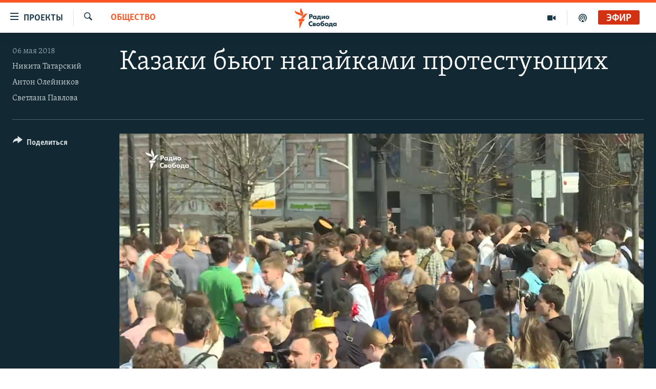

--- FILE ---
content_type: text/html; charset=utf-8
request_url: https://www.svoboda.org/a/29211050.html
body_size: 13001
content:

<!DOCTYPE html>
<html lang="ru" dir="ltr" class="no-js">
<head>
<link href="/Content/responsive/RFE/ru-RU/RFE-ru-RU.css?&amp;av=0.0.0.0&amp;cb=370" rel="stylesheet"/>
<script src="https://tags.svoboda.org/rferl-pangea/prod/utag.sync.js"></script> <script type='text/javascript' src='https://www.youtube.com/iframe_api' async></script>
<link rel="manifest" href="/manifest.json">
<script type="text/javascript">
//a general 'js' detection, must be on top level in <head>, due to CSS performance
document.documentElement.className = "js";
var cacheBuster = "370";
var appBaseUrl = "/";
var imgEnhancerBreakpoints = [0, 144, 256, 408, 650, 1023, 1597];
var isLoggingEnabled = false;
var isPreviewPage = false;
var isLivePreviewPage = false;
if (!isPreviewPage) {
window.RFE = window.RFE || {};
window.RFE.cacheEnabledByParam = window.location.href.indexOf('nocache=1') === -1;
const url = new URL(window.location.href);
const params = new URLSearchParams(url.search);
// Remove the 'nocache' parameter
params.delete('nocache');
// Update the URL without the 'nocache' parameter
url.search = params.toString();
window.history.replaceState(null, '', url.toString());
} else {
window.addEventListener('load', function() {
const links = window.document.links;
for (let i = 0; i < links.length; i++) {
links[i].href = '#';
links[i].target = '_self';
}
})
}
var pwaEnabled = false;
var swCacheDisabled;
</script>
<meta charset="utf-8" />
<title>Казаки бьют нагайками протестующих</title>
<meta name="description" content="Столкновения на акции сторонников Навального &quot;Он нам не царь&quot;" />
<meta name="keywords" content="Общество, казаки, навальный, Радио Свобода, пушкинская площадь, Он нам не царь" />
<meta name="viewport" content="width=device-width, initial-scale=1.0" />
<meta http-equiv="X-UA-Compatible" content="IE=edge" />
<meta name="robots" content="max-image-preview:large"><meta name="yandex-verification" content="b0c9281571f3c335" /><meta name="yandex-verification" content="18b059b061a56c18" /><meta name="yandex-verification" content="467654ae30b15a06" /> <script type="text/javascript"> (function(c,l,a,r,i,t,y){ c[a]=c[a]||function(){(c[a].q=c[a].q||[]).push(arguments)}; t=l.createElement(r);t.async=1;t.src="https://www.clarity.ms/tag/"+i; y=l.getElementsByTagName(r)[0];y.parentNode.insertBefore(t,y); })(window, document, "clarity", "script", "qwvj9hjuis"); </script>
<link href="https://www.svoboda.org/a/29211050.html" rel="canonical" />
<meta name="apple-mobile-web-app-title" content="RFE/RL" />
<meta name="apple-mobile-web-app-status-bar-style" content="black" />
<meta name="apple-itunes-app" content="app-id=478861937, app-argument=//29211050.ltr" />
<meta content="Казаки бьют нагайками протестующих " property="og:title" />
<meta content="Столкновения на акции сторонников Навального &quot;Он нам не царь&quot;" property="og:description" />
<meta content="video.other" property="og:type" />
<meta content="https://www.svoboda.org/a/29211050.html" property="og:url" />
<meta content="Радио Свобода" property="og:site_name" />
<meta content="https://www.facebook.com/radiosvoboda" property="article:publisher" />
<meta content="https://gdb.rferl.org/3e887ecb-6b28-4f3a-a667-ace39ac45e56_tv_b_w1200_h630.jpg" property="og:image" />
<meta content="1200" property="og:image:width" />
<meta content="630" property="og:image:height" />
<meta content="322210431200953" property="fb:app_id" />
<meta content="Никита Татарский" name="Author" />
<meta content="Антон Олейников" name="Author" />
<meta content="Светлана Павлова" name="Author" />
<meta content="player" name="twitter:card" />
<meta content="@SvobodaRadio" name="twitter:site" />
<meta content="https://www.svoboda.org/embed/player/article/29211050.html" name="twitter:player" />
<meta content="435" name="twitter:player:width" />
<meta content="314" name="twitter:player:height" />
<meta content="https://rfe-video-ns.akamaized.net/pangeavideo/2018/05/3/3e/3e887ecb-6b28-4f3a-a667-ace39ac45e56.mp4" name="twitter:player:stream" />
<meta content="video/mp4; codecs=&quot;h264&quot;" name="twitter:player:stream:content_type" />
<meta content="Казаки бьют нагайками протестующих " name="twitter:title" />
<meta content="Столкновения на акции сторонников Навального &quot;Он нам не царь&quot;" name="twitter:description" />
<link rel="amphtml" href="https://www.svoboda.org/amp/29211050.html" />
<script type="application/ld+json">{"duration":"PT1M7S","uploadDate":"2018-05-06 07:42:00Z","embedUrl":"https://www.svoboda.org/embed/player/article/29211050.html","headline":"Казаки бьют нагайками протестующих ","inLanguage":"ru-RU","keywords":"Общество, казаки, навальный, Радио Свобода, пушкинская площадь, Он нам не царь","author":[{"@type":"Person","url":"https://www.svoboda.org/author/никита-татарский/pyqo","description":"","image":{"@type":"ImageObject","url":"https://gdb.rferl.org/e2edd90c-4172-4f5d-87bf-eddb5abcde51.jpg"},"name":"Никита Татарский"},{"@type":"Person","url":"https://www.svoboda.org/author/антон-олейников/ykj_qi","description":"","image":{"@type":"ImageObject"},"name":"Антон Олейников"},{"@type":"Person","url":"https://www.svoboda.org/author/светлана-павлова/brpmv","description":"","image":{"@type":"ImageObject","url":"https://gdb.rferl.org/46b289f4-aa69-4e01-b97a-67b69230f977.jpg"},"name":"Светлана Павлова"}],"datePublished":"2018-05-06 07:42:00Z","dateModified":"2018-05-06 07:42:00Z","publisher":{"logo":{"width":512,"height":220,"@type":"ImageObject","url":"https://www.svoboda.org/Content/responsive/RFE/ru-RU/img/logo.png"},"@type":"Organization","url":"https://www.svoboda.org","sameAs":["https://www.facebook.com/radiosvoboda","https://twitter.com/SvobodaRadio","http://bit.ly/2vQLCnh","https://t.me/radiosvoboda","https://www.instagram.com/radiosvoboda/"],"name":"Радио Свобода","alternateName":"Радио Свобода"},"thumbnailUrl":"https://gdb.rferl.org/3e887ecb-6b28-4f3a-a667-ace39ac45e56_tv_b_w1080_h608.jpg","@context":"https://schema.org","@type":"VideoObject","mainEntityOfPage":"https://www.svoboda.org/a/29211050.html","url":"https://www.svoboda.org/a/29211050.html","description":"Столкновения на акции сторонников Навального \u0022Он нам не царь\u0022","image":{"width":1080,"height":608,"@type":"ImageObject","url":"https://gdb.rferl.org/3e887ecb-6b28-4f3a-a667-ace39ac45e56_tv_b_w1080_h608.jpg"},"name":"Казаки бьют нагайками протестующих"}</script>
<script src="/Scripts/responsive/infographics.b?v=dVbZ-Cza7s4UoO3BqYSZdbxQZVF4BOLP5EfYDs4kqEo1&amp;av=0.0.0.0&amp;cb=370"></script>
<script src="/Scripts/responsive/loader.b?v=Q26XNwrL6vJYKjqFQRDnx01Lk2pi1mRsuLEaVKMsvpA1&amp;av=0.0.0.0&amp;cb=370"></script>
<link rel="icon" type="image/svg+xml" href="/Content/responsive/RFE/img/webApp/favicon.svg" />
<link rel="alternate icon" href="/Content/responsive/RFE/img/webApp/favicon.ico" />
<link rel="mask-icon" color="#ea6903" href="/Content/responsive/RFE/img/webApp/favicon_safari.svg" />
<link rel="apple-touch-icon" sizes="152x152" href="/Content/responsive/RFE/img/webApp/ico-152x152.png" />
<link rel="apple-touch-icon" sizes="144x144" href="/Content/responsive/RFE/img/webApp/ico-144x144.png" />
<link rel="apple-touch-icon" sizes="114x114" href="/Content/responsive/RFE/img/webApp/ico-114x114.png" />
<link rel="apple-touch-icon" sizes="72x72" href="/Content/responsive/RFE/img/webApp/ico-72x72.png" />
<link rel="apple-touch-icon-precomposed" href="/Content/responsive/RFE/img/webApp/ico-57x57.png" />
<link rel="icon" sizes="192x192" href="/Content/responsive/RFE/img/webApp/ico-192x192.png" />
<link rel="icon" sizes="128x128" href="/Content/responsive/RFE/img/webApp/ico-128x128.png" />
<meta name="msapplication-TileColor" content="#ffffff" />
<meta name="msapplication-TileImage" content="/Content/responsive/RFE/img/webApp/ico-144x144.png" />
<link rel="preload" href="/Content/responsive/fonts/Skolar-Lt_Cyrl_v2.4.woff" type="font/woff" as="font" crossorigin="anonymous" />
<link rel="alternate" type="application/rss+xml" title="RFE/RL - Top Stories [RSS]" href="/api/" />
<link rel="sitemap" type="application/rss+xml" href="/sitemap.xml" />
</head>
<body class=" nav-no-loaded cc_theme pg-media js-category-to-nav pg-video nojs-images ">
<script type="text/javascript" >
var analyticsData = {url:"https://www.svoboda.org/a/29211050.html",property_id:"414",article_uid:"29211050",page_title:"Казаки бьют нагайками протестующих",page_type:"video",content_type:"video",subcontent_type:"video",last_modified:"2018-05-06 07:42:00Z",pub_datetime:"2018-05-06 07:42:00Z",pub_year:"2018",pub_month:"05",pub_day:"06",pub_hour:"07",pub_weekday:"Sunday",section:"общество",english_section:"ru_article_society",byline:"Никита Татарский, Антон Олейников, Светлана Павлова",categories:"ru_article_society",tags:"казаки;навальный;радио свобода;пушкинская площадь;он нам не царь",domain:"www.svoboda.org",language:"Russian",language_service:"RFERL Russian",platform:"web",copied:"no",copied_article:"",copied_title:"",runs_js:"Yes",cms_release:"8.44.0.0.370",enviro_type:"prod",slug:"",entity:"RFE",short_language_service:"RU",platform_short:"W",page_name:"Казаки бьют нагайками протестующих"};
</script>
<noscript><iframe src="https://www.googletagmanager.com/ns.html?id=GTM-WXZBPZ" height="0" width="0" style="display:none;visibility:hidden"></iframe></noscript><script type="text/javascript" data-cookiecategory="analytics">
var gtmEventObject = Object.assign({}, analyticsData, {event: 'page_meta_ready'});window.dataLayer = window.dataLayer || [];window.dataLayer.push(gtmEventObject);
if (top.location === self.location) { //if not inside of an IFrame
var renderGtm = "true";
if (renderGtm === "true") {
(function(w,d,s,l,i){w[l]=w[l]||[];w[l].push({'gtm.start':new Date().getTime(),event:'gtm.js'});var f=d.getElementsByTagName(s)[0],j=d.createElement(s),dl=l!='dataLayer'?'&l='+l:'';j.async=true;j.src='//www.googletagmanager.com/gtm.js?id='+i+dl;f.parentNode.insertBefore(j,f);})(window,document,'script','dataLayer','GTM-WXZBPZ');
}
}
</script>
<!--Analytics tag js version start-->
<script type="text/javascript" data-cookiecategory="analytics">
var utag_data = Object.assign({}, analyticsData, {});
if(typeof(TealiumTagFrom)==='function' && typeof(TealiumTagSearchKeyword)==='function') {
var utag_from=TealiumTagFrom();var utag_searchKeyword=TealiumTagSearchKeyword();
if(utag_searchKeyword!=null && utag_searchKeyword!=='' && utag_data["search_keyword"]==null) utag_data["search_keyword"]=utag_searchKeyword;if(utag_from!=null && utag_from!=='') utag_data["from"]=TealiumTagFrom();}
if(window.top!== window.self&&utag_data.page_type==="snippet"){utag_data.page_type = 'iframe';}
try{if(window.top!==window.self&&window.self.location.hostname===window.top.location.hostname){utag_data.platform = 'self-embed';utag_data.platform_short = 'se';}}catch(e){if(window.top!==window.self&&window.self.location.search.includes("platformType=self-embed")){utag_data.platform = 'cross-promo';utag_data.platform_short = 'cp';}}
(function(a,b,c,d){ a="https://tags.svoboda.org/rferl-pangea/prod/utag.js"; b=document;c="script";d=b.createElement(c);d.src=a;d.type="text/java"+c;d.async=true; a=b.getElementsByTagName(c)[0];a.parentNode.insertBefore(d,a); })();
</script>
<!--Analytics tag js version end-->
<!-- Analytics tag management NoScript -->
<noscript>
<img style="position: absolute; border: none;" src="https://ssc.svoboda.org/b/ss/bbgprod,bbgentityrferl/1/G.4--NS/1230155407?pageName=rfe%3aru%3aw%3avideo%3a%d0%9a%d0%b0%d0%b7%d0%b0%d0%ba%d0%b8%20%d0%b1%d1%8c%d1%8e%d1%82%20%d0%bd%d0%b0%d0%b3%d0%b0%d0%b9%d0%ba%d0%b0%d0%bc%d0%b8%20%d0%bf%d1%80%d0%be%d1%82%d0%b5%d1%81%d1%82%d1%83%d1%8e%d1%89%d0%b8%d1%85&amp;c6=%d0%9a%d0%b0%d0%b7%d0%b0%d0%ba%d0%b8%20%d0%b1%d1%8c%d1%8e%d1%82%20%d0%bd%d0%b0%d0%b3%d0%b0%d0%b9%d0%ba%d0%b0%d0%bc%d0%b8%20%d0%bf%d1%80%d0%be%d1%82%d0%b5%d1%81%d1%82%d1%83%d1%8e%d1%89%d0%b8%d1%85&amp;v36=8.44.0.0.370&amp;v6=D=c6&amp;g=https%3a%2f%2fwww.svoboda.org%2fa%2f29211050.html&amp;c1=D=g&amp;v1=D=g&amp;events=event1&amp;c16=rferl%20russian&amp;v16=D=c16&amp;c5=ru_article_society&amp;v5=D=c5&amp;ch=%d0%9e%d0%b1%d1%89%d0%b5%d1%81%d1%82%d0%b2%d0%be&amp;c15=russian&amp;v15=D=c15&amp;c4=video&amp;v4=D=c4&amp;c14=29211050&amp;v14=D=c14&amp;v20=no&amp;c17=web&amp;v17=D=c17&amp;mcorgid=518abc7455e462b97f000101%40adobeorg&amp;server=www.svoboda.org&amp;pageType=D=c4&amp;ns=bbg&amp;v29=D=server&amp;v25=rfe&amp;v30=414&amp;v105=D=User-Agent " alt="analytics" width="1" height="1" /></noscript>
<!-- End of Analytics tag management NoScript -->
<!--*** Accessibility links - For ScreenReaders only ***-->
<section>
<div class="sr-only">
<h2>Ссылки для упрощенного доступа</h2>
<ul>
<li><a href="#content" data-disable-smooth-scroll="1">Вернуться к основному содержанию</a></li>
<li><a href="#navigation" data-disable-smooth-scroll="1">Вернутся к главной навигации</a></li>
<li><a href="#txtHeaderSearch" data-disable-smooth-scroll="1">Вернутся к поиску</a></li>
</ul>
</div>
</section>
<div dir="ltr">
<div id="page">
<aside>
<div class="ctc-message pos-fix">
<div class="ctc-message__inner">Ссылка была скопирована</div>
</div>
</aside>
<div class="hdr-20 hdr-20--big">
<div class="hdr-20__inner">
<div class="hdr-20__max pos-rel">
<div class="hdr-20__side hdr-20__side--primary d-flex">
<label data-for="main-menu-ctrl" data-switcher-trigger="true" data-switch-target="main-menu-ctrl" class="burger hdr-trigger pos-rel trans-trigger" data-trans-evt="click" data-trans-id="menu">
<span class="ico ico-close hdr-trigger__ico hdr-trigger__ico--close burger__ico burger__ico--close"></span>
<span class="ico ico-menu hdr-trigger__ico hdr-trigger__ico--open burger__ico burger__ico--open"></span>
<span class="burger__label">Проекты</span>
</label>
<div class="menu-pnl pos-fix trans-target" data-switch-target="main-menu-ctrl" data-trans-id="menu">
<div class="menu-pnl__inner">
<nav class="main-nav menu-pnl__item menu-pnl__item--first">
<ul class="main-nav__list accordeon" data-analytics-tales="false" data-promo-name="link" data-location-name="nav,secnav">
<li class="main-nav__item accordeon__item" data-switch-target="menu-item-3486">
<label class="main-nav__item-name main-nav__item-name--label accordeon__control-label" data-switcher-trigger="true" data-for="menu-item-3486">
Радио
<span class="ico ico-chevron-down main-nav__chev"></span>
</label>
<div class="main-nav__sub-list">
<a class="main-nav__item-name main-nav__item-name--link main-nav__item-name--sub" href="/programs" title="Радиопрограммы" >Радиопрограммы</a>
<a class="main-nav__item-name main-nav__item-name--link main-nav__item-name--sub" href="https://www.svoboda.org/p/7451.html" title="Подкасты" >Подкасты</a>
<a class="main-nav__item-name main-nav__item-name--link main-nav__item-name--sub" href="/schedule/radio.html#live-now" title="Расписание вещания" >Расписание вещания</a>
</div>
</li>
<li class="main-nav__item">
<a class="main-nav__item-name main-nav__item-name--link" href="/authors" title="Авторские проекты" data-item-name="responsive-authors" >Авторские проекты</a>
</li>
<li class="main-nav__item">
<a class="main-nav__item-name main-nav__item-name--link" href="/quotations" title="Цитаты Свободы" data-item-name="quotes-of-liberty" >Цитаты Свободы</a>
</li>
<li class="main-nav__item">
<a class="main-nav__item-name main-nav__item-name--link" href="/opinions" title="Мнения" data-item-name="opinions_resp" >Мнения</a>
</li>
<li class="main-nav__item">
<a class="main-nav__item-name main-nav__item-name--link" href="/regions" title="Регионы" data-item-name="regions" >Регионы</a>
</li>
<li class="main-nav__item">
<a class="main-nav__item-name main-nav__item-name--link" href="/subscribe" title="Подпишитесь на рассылку" data-item-name="mail-list" >Подпишитесь на рассылку</a>
</li>
</ul>
</nav>
<div class="menu-pnl__item">
<a href="https://www.sibreal.org" class="menu-pnl__item-link" alt="Сибирь.Реалии">Сибирь.Реалии</a>
<a href="https://www.severreal.org" class="menu-pnl__item-link" alt="Север.Реалии">Север.Реалии</a>
</div>
<div class="menu-pnl__item menu-pnl__item--social">
<h5 class="menu-pnl__sub-head">Социальные сети</h5>
<a href="https://www.facebook.com/radiosvoboda" title="Мы в Facebook" data-analytics-text="follow_on_facebook" class="btn btn--rounded btn--social-inverted menu-pnl__btn js-social-btn btn-facebook" target="_blank" rel="noopener">
<span class="ico ico-facebook-alt ico--rounded"></span>
</a>
<a href="https://twitter.com/SvobodaRadio" title="Мы в Twitter" data-analytics-text="follow_on_twitter" class="btn btn--rounded btn--social-inverted menu-pnl__btn js-social-btn btn-twitter" target="_blank" rel="noopener">
<span class="ico ico-twitter ico--rounded"></span>
</a>
<a href="http://bit.ly/2vQLCnh" title="Присоединяйтесь в Youtube" data-analytics-text="follow_on_youtube" class="btn btn--rounded btn--social-inverted menu-pnl__btn js-social-btn btn-youtube" target="_blank" rel="noopener">
<span class="ico ico-youtube ico--rounded"></span>
</a>
<a href="https://t.me/radiosvoboda" title="Подпишитесь в Telegram" data-analytics-text="follow_on_telegram" class="btn btn--rounded btn--social-inverted menu-pnl__btn js-social-btn btn-telegram" target="_blank" rel="noopener">
<span class="ico ico-telegram ico--rounded"></span>
</a>
<a href="https://www.instagram.com/radiosvoboda/" title="Подпишитесь на нашу страницу в Instagram" data-analytics-text="follow_on_instagram" class="btn btn--rounded btn--social-inverted menu-pnl__btn js-social-btn btn-instagram" target="_blank" rel="noopener">
<span class="ico ico-instagram ico--rounded"></span>
</a>
</div>
<div class="menu-pnl__item">
<a href="/navigation/allsites" class="menu-pnl__item-link">
<span class="ico ico-languages "></span>
Все сайты РСЕ/РС
</a>
</div>
</div>
</div>
<label data-for="top-search-ctrl" data-switcher-trigger="true" data-switch-target="top-search-ctrl" class="top-srch-trigger hdr-trigger">
<span class="ico ico-close hdr-trigger__ico hdr-trigger__ico--close top-srch-trigger__ico top-srch-trigger__ico--close"></span>
<span class="ico ico-search hdr-trigger__ico hdr-trigger__ico--open top-srch-trigger__ico top-srch-trigger__ico--open"></span>
</label>
<div class="srch-top srch-top--in-header" data-switch-target="top-search-ctrl">
<div class="container">
<form action="/s" class="srch-top__form srch-top__form--in-header" id="form-topSearchHeader" method="get" role="search"><label for="txtHeaderSearch" class="sr-only">Искать</label>
<input type="text" id="txtHeaderSearch" name="k" placeholder="текст для поиска..." accesskey="s" value="" class="srch-top__input analyticstag-event" onkeydown="if (event.keyCode === 13) { FireAnalyticsTagEventOnSearch('search', $dom.get('#txtHeaderSearch')[0].value) }" />
<button title="Искать" type="submit" class="btn btn--top-srch analyticstag-event" onclick="FireAnalyticsTagEventOnSearch('search', $dom.get('#txtHeaderSearch')[0].value) ">
<span class="ico ico-search"></span>
</button></form>
</div>
</div>
<a href="/" class="main-logo-link">
<img src="/Content/responsive/RFE/ru-RU/img/logo-compact.svg" class="main-logo main-logo--comp" alt="site logo">
<img src="/Content/responsive/RFE/ru-RU/img/logo.svg" class="main-logo main-logo--big" alt="site logo">
</a>
</div>
<div class="hdr-20__side hdr-20__side--secondary d-flex">
<a href="/p/7451.html" title="подкасты" class="hdr-20__secondary-item" data-item-name="podcast">
<span class="ico ico-podcast hdr-20__secondary-icon"></span>
</a>
<a href="/z/959" title="Видео" class="hdr-20__secondary-item" data-item-name="video">
<span class="ico ico-video hdr-20__secondary-icon"></span>
</a>
<a href="/s" title="Искать" class="hdr-20__secondary-item hdr-20__secondary-item--search" data-item-name="search">
<span class="ico ico-search hdr-20__secondary-icon hdr-20__secondary-icon--search"></span>
</a>
<div class="hdr-20__secondary-item live-b-drop">
<div class="live-b-drop__off">
<a href="/live/audio/81" class="live-b-drop__link" title="Эфир" data-item-name="live">
<span class="badge badge--live-btn badge--live">
Эфир
</span>
</a>
</div>
<div class="live-b-drop__on hidden">
<label data-for="live-ctrl" data-switcher-trigger="true" data-switch-target="live-ctrl" class="live-b-drop__label pos-rel">
<span class="badge badge--live badge--live-btn">
Эфир
</span>
<span class="ico ico-close live-b-drop__label-ico live-b-drop__label-ico--close"></span>
</label>
<div class="live-b-drop__panel" id="targetLivePanelDiv" data-switch-target="live-ctrl"></div>
</div>
</div>
<div class="srch-bottom">
<form action="/s" class="srch-bottom__form d-flex" id="form-bottomSearch" method="get" role="search"><label for="txtSearch" class="sr-only">Искать</label>
<input type="search" id="txtSearch" name="k" placeholder="текст для поиска..." accesskey="s" value="" class="srch-bottom__input analyticstag-event" onkeydown="if (event.keyCode === 13) { FireAnalyticsTagEventOnSearch('search', $dom.get('#txtSearch')[0].value) }" />
<button title="Искать" type="submit" class="btn btn--bottom-srch analyticstag-event" onclick="FireAnalyticsTagEventOnSearch('search', $dom.get('#txtSearch')[0].value) ">
<span class="ico ico-search"></span>
</button></form>
</div>
</div>
<img src="/Content/responsive/RFE/ru-RU/img/logo-print.gif" class="logo-print" alt="site logo">
<img src="/Content/responsive/RFE/ru-RU/img/logo-print_color.png" class="logo-print logo-print--color" alt="site logo">
</div>
</div>
</div>
<script>
if (document.body.className.indexOf('pg-home') > -1) {
var nav2In = document.querySelector('.hdr-20__inner');
var nav2Sec = document.querySelector('.hdr-20__side--secondary');
var secStyle = window.getComputedStyle(nav2Sec);
if (nav2In && window.pageYOffset < 150 && secStyle['position'] !== 'fixed') {
nav2In.classList.add('hdr-20__inner--big')
}
}
</script>
<div class="c-hlights c-hlights--breaking c-hlights--no-item" data-hlight-display="mobile,desktop">
<div class="c-hlights__wrap container p-0">
<div class="c-hlights__nav">
<a role="button" href="#" title="Предыдущий">
<span class="ico ico-chevron-backward m-0"></span>
<span class="sr-only">Предыдущий</span>
</a>
<a role="button" href="#" title="Следующий">
<span class="ico ico-chevron-forward m-0"></span>
<span class="sr-only">Следующий</span>
</a>
</div>
<span class="c-hlights__label">
<span class="">Новость часа</span>
<span class="switcher-trigger">
<label data-for="more-less-1" data-switcher-trigger="true" class="switcher-trigger__label switcher-trigger__label--more p-b-0" title="Показать больше">
<span class="ico ico-chevron-down"></span>
</label>
<label data-for="more-less-1" data-switcher-trigger="true" class="switcher-trigger__label switcher-trigger__label--less p-b-0" title="Свернуть">
<span class="ico ico-chevron-up"></span>
</label>
</span>
</span>
<ul class="c-hlights__items switcher-target" data-switch-target="more-less-1">
</ul>
</div>
</div> <div id="content">
<div class="media-container">
<div class="container">
<div class="hdr-container">
<div class="row">
<div class="col-category col-xs-12 col-md-2 pull-left"> <div class="category js-category">
<a class="" href="/z/29">Общество</a> </div>
</div><div class="col-title col-xs-12 col-lg-10 pull-right"> <h1 class="">
Казаки бьют нагайками протестующих
</h1>
</div><div class="col-publishing-details col-xs-12 col-md-2 pull-left"> <div class="publishing-details ">
<div class="published">
<span class="date" >
<time pubdate="pubdate" datetime="2018-05-06T10:42:00+03:00">
06 мая 2018
</time>
</span>
</div>
<div class="links">
<ul class="links__list links__list--column">
<li class="links__item">
<a class="links__item-link" href="/author/никита-татарский/pyqo" title="Никита Татарский">Никита Татарский</a>
</li>
<li class="links__item">
<a class="links__item-link" href="/author/антон-олейников/ykj_qi" title="Антон Олейников">Антон Олейников</a>
</li>
<li class="links__item">
<a class="links__item-link" href="/author/светлана-павлова/brpmv" title="Светлана Павлова">Светлана Павлова</a>
</li>
</ul>
</div>
</div>
</div><div class="col-lg-12 separator"> <div class="separator">
<hr class="title-line" />
</div>
</div><div class="col-multimedia col-xs-12 col-md-10 pull-right"> <div class="media-pholder media-pholder--video ">
<div class="c-sticky-container" data-poster="https://gdb.rferl.org/3e887ecb-6b28-4f3a-a667-ace39ac45e56_tv_b_w250_r1.jpg">
<div class="c-sticky-element" data-sp_api="pangea-video" data-persistent data-persistent-browse-out >
<div class="c-mmp c-mmp--enabled c-mmp--loading c-mmp--video c-mmp--detail c-mmp--has-poster c-sticky-element__swipe-el"
data-player_id="" data-title="Казаки бьют нагайками протестующих" data-hide-title="False"
data-breakpoint_s="320" data-breakpoint_m="640" data-breakpoint_l="992"
data-hlsjs-src="/Scripts/responsive/hls.b"
data-bypass-dash-for-vod="true"
data-bypass-dash-for-live-video="true"
data-bypass-dash-for-live-audio="true"
id="player29211050">
<div class="c-mmp__poster js-poster c-mmp__poster--video">
<img src="https://gdb.rferl.org/3e887ecb-6b28-4f3a-a667-ace39ac45e56_tv_b_w250_r1.jpg" alt="Казаки бьют нагайками протестующих" title="Казаки бьют нагайками протестующих" class="c-mmp__poster-image-h" />
</div>
<a class="c-mmp__fallback-link" href="https://rfe-video-ns.akamaized.net/pangeavideo/2018/05/3/3e/3e887ecb-6b28-4f3a-a667-ace39ac45e56_hq.mp4">
<span class="c-mmp__fallback-link-icon">
<span class="ico ico-play"></span>
</span>
</a>
<div class="c-spinner">
<img src="/Content/responsive/img/player-spinner.png" alt="пожалуйста, подождите" title="пожалуйста, подождите" />
</div>
<span class="c-mmp__big_play_btn js-btn-play-big">
<span class="ico ico-play"></span>
</span>
<div class="c-mmp__player">
<video src="https://rfe-video-ns.akamaized.net/pangeavideo/2018/05/3/3e/3e887ecb-6b28-4f3a-a667-ace39ac45e56_hq.mp4" data-fallbacksrc="https://rfe-video-ns.akamaized.net/pangeavideo/2018/05/3/3e/3e887ecb-6b28-4f3a-a667-ace39ac45e56.mp4" data-fallbacktype="video/mp4" data-type="video/mp4" data-info="Auto" data-sources="[{&quot;AmpSrc&quot;:&quot;https://rfe-video-ns.akamaized.net/pangeavideo/2018/05/3/3e/3e887ecb-6b28-4f3a-a667-ace39ac45e56_mobile.mp4&quot;,&quot;Src&quot;:&quot;https://rfe-video-ns.akamaized.net/pangeavideo/2018/05/3/3e/3e887ecb-6b28-4f3a-a667-ace39ac45e56_mobile.mp4&quot;,&quot;Type&quot;:&quot;video/mp4&quot;,&quot;DataInfo&quot;:&quot;270p&quot;,&quot;Url&quot;:null,&quot;BlockAutoTo&quot;:null,&quot;BlockAutoFrom&quot;:null},{&quot;AmpSrc&quot;:&quot;https://rfe-video-ns.akamaized.net/pangeavideo/2018/05/3/3e/3e887ecb-6b28-4f3a-a667-ace39ac45e56.mp4&quot;,&quot;Src&quot;:&quot;https://rfe-video-ns.akamaized.net/pangeavideo/2018/05/3/3e/3e887ecb-6b28-4f3a-a667-ace39ac45e56.mp4&quot;,&quot;Type&quot;:&quot;video/mp4&quot;,&quot;DataInfo&quot;:&quot;360p&quot;,&quot;Url&quot;:null,&quot;BlockAutoTo&quot;:null,&quot;BlockAutoFrom&quot;:null},{&quot;AmpSrc&quot;:&quot;https://rfe-video-ns.akamaized.net/pangeavideo/2018/05/3/3e/3e887ecb-6b28-4f3a-a667-ace39ac45e56_hq.mp4&quot;,&quot;Src&quot;:&quot;https://rfe-video-ns.akamaized.net/pangeavideo/2018/05/3/3e/3e887ecb-6b28-4f3a-a667-ace39ac45e56_hq.mp4&quot;,&quot;Type&quot;:&quot;video/mp4&quot;,&quot;DataInfo&quot;:&quot;720p&quot;,&quot;Url&quot;:null,&quot;BlockAutoTo&quot;:null,&quot;BlockAutoFrom&quot;:null},{&quot;AmpSrc&quot;:&quot;https://rfe-video-ns.akamaized.net/pangeavideo/2018/05/3/3e/3e887ecb-6b28-4f3a-a667-ace39ac45e56_fullhd.mp4&quot;,&quot;Src&quot;:&quot;https://rfe-video-ns.akamaized.net/pangeavideo/2018/05/3/3e/3e887ecb-6b28-4f3a-a667-ace39ac45e56_fullhd.mp4&quot;,&quot;Type&quot;:&quot;video/mp4&quot;,&quot;DataInfo&quot;:&quot;1080p&quot;,&quot;Url&quot;:null,&quot;BlockAutoTo&quot;:null,&quot;BlockAutoFrom&quot;:null}]" data-pub_datetime="2018-05-06 07:42:00Z" data-lt-on-play="0" data-lt-url="" data-autoplay data-preload webkit-playsinline="webkit-playsinline" playsinline="playsinline" style="width:100%; height:100%" title="Казаки бьют нагайками протестующих" data-aspect-ratio="640/360" data-sdkadaptive="true" data-sdkamp="false" data-sdktitle="Казаки бьют нагайками протестующих" data-sdkvideo="html5" data-sdkid="29211050" data-sdktype="Video ondemand">
</video>
</div>
<div class="c-mmp__overlay c-mmp__overlay--title c-mmp__overlay--partial c-mmp__overlay--disabled c-mmp__overlay--slide-from-top js-c-mmp__title-overlay">
<span class="c-mmp__overlay-actions c-mmp__overlay-actions-top js-overlay-actions">
<span class="c-mmp__overlay-actions-link c-mmp__overlay-actions-link--embed js-btn-embed-overlay" title="Embed">
<span class="c-mmp__overlay-actions-link-ico ico ico-embed-code"></span>
<span class="c-mmp__overlay-actions-link-text">Embed</span>
</span>
<span class="c-mmp__overlay-actions-link c-mmp__overlay-actions-link--close-sticky c-sticky-element__close-el" title="close">
<span class="c-mmp__overlay-actions-link-ico ico ico-close"></span>
</span>
</span>
<div class="c-mmp__overlay-title js-overlay-title">
<h5 class="c-mmp__overlay-media-title">
<a class="js-media-title-link" href="/a/29211050.html" target="_blank" rel="noopener" title="Казаки бьют нагайками протестующих">Казаки бьют нагайками протестующих</a>
</h5>
</div>
</div>
<div class="c-mmp__overlay c-mmp__overlay--sharing c-mmp__overlay--disabled c-mmp__overlay--slide-from-bottom js-c-mmp__sharing-overlay">
<span class="c-mmp__overlay-actions">
<span class="c-mmp__overlay-actions-link c-mmp__overlay-actions-link--embed js-btn-embed-overlay" title="Embed">
<span class="c-mmp__overlay-actions-link-ico ico ico-embed-code"></span>
<span class="c-mmp__overlay-actions-link-text">Embed</span>
</span>
<span class="c-mmp__overlay-actions-link c-mmp__overlay-actions-link--close js-btn-close-overlay" title="close">
<span class="c-mmp__overlay-actions-link-ico ico ico-close"></span>
</span>
</span>
<div class="c-mmp__overlay-tabs">
<div class="c-mmp__overlay-tab c-mmp__overlay-tab--disabled c-mmp__overlay-tab--slide-backward js-tab-embed-overlay" data-trigger="js-btn-embed-overlay" data-embed-source="//www.svoboda.org/embed/player/0/29211050.html?type=video" role="form">
<div class="c-mmp__overlay-body c-mmp__overlay-body--centered-vertical">
<div class="column">
<div class="c-mmp__status-msg ta-c js-message-embed-code-copied" role="tooltip">
Текст скопирван
</div>
<div class="c-mmp__form-group ta-c">
<input type="text" name="embed_code" class="c-mmp__input-text js-embed-code" dir="ltr" value="" readonly />
<span class="c-mmp__input-btn js-btn-copy-embed-code" title="Скопировать ссылку"><span class="ico ico-content-copy"></span></span>
</div>
<hr class="c-mmp__separator-line" />
<div class="c-mmp__form-group ta-c">
<label class="c-mmp__form-inline-element">
<span class="c-mmp__form-inline-element-text" title="width">width</span>
<input type="text" title="width" value="640" data-default="640" dir="ltr" name="embed_width" class="ta-c c-mmp__input-text c-mmp__input-text--xs js-video-embed-width" aria-live="assertive" />
<span class="c-mmp__input-suffix">px</span>
</label>
<label class="c-mmp__form-inline-element">
<span class="c-mmp__form-inline-element-text" title="height">height</span>
<input type="text" title="height" value="360" data-default="360" dir="ltr" name="embed_height" class="ta-c c-mmp__input-text c-mmp__input-text--xs js-video-embed-height" aria-live="assertive" />
<span class="c-mmp__input-suffix">px</span>
</label>
</div>
</div>
</div>
</div>
<div class="c-mmp__overlay-tab c-mmp__overlay-tab--disabled c-mmp__overlay-tab--slide-forward js-tab-sharing-overlay" data-trigger="js-btn-sharing-overlay" role="form">
<div class="c-mmp__overlay-body c-mmp__overlay-body--centered-vertical">
<div class="column">
<div class="not-apply-to-sticky audio-fl-bwd">
<aside class="player-content-share share share--mmp" role="complementary"
data-share-url="https://www.svoboda.org/a/29211050.html" data-share-title="Казаки бьют нагайками протестующих" data-share-text="">
<ul class="share__list">
<li class="share__item">
<a href="https://facebook.com/sharer.php?u=https%3a%2f%2fwww.svoboda.org%2fa%2f29211050.html"
data-analytics-text="share_on_facebook"
title="Facebook" target="_blank"
class="btn bg-transparent js-social-btn">
<span class="ico ico-facebook fs_xl "></span>
</a>
</li>
<li class="share__item">
<a href="https://twitter.com/share?url=https%3a%2f%2fwww.svoboda.org%2fa%2f29211050.html&amp;text=%d0%9a%d0%b0%d0%b7%d0%b0%d0%ba%d0%b8+%d0%b1%d1%8c%d1%8e%d1%82+%d0%bd%d0%b0%d0%b3%d0%b0%d0%b9%d0%ba%d0%b0%d0%bc%d0%b8+%d0%bf%d1%80%d0%be%d1%82%d0%b5%d1%81%d1%82%d1%83%d1%8e%d1%89%d0%b8%d1%85"
data-analytics-text="share_on_twitter"
title="X (Twitter)" target="_blank"
class="btn bg-transparent js-social-btn">
<span class="ico ico-twitter fs_xl "></span>
</a>
</li>
<li class="share__item">
<a href="/a/29211050.html" title="Поделиться" class="btn bg-transparent" target="_blank" rel="noopener">
<span class="ico ico-ellipsis fs_xl "></span>
</a>
</li>
</ul>
</aside>
</div>
<hr class="c-mmp__separator-line audio-fl-bwd xs-hidden s-hidden" />
<div class="c-mmp__status-msg ta-c js-message-share-url-copied" role="tooltip">
The URL has been copied to your clipboard
</div>
<div class="c-mmp__form-group ta-c audio-fl-bwd xs-hidden s-hidden">
<input type="text" name="share_url" class="c-mmp__input-text js-share-url" value="https://www.svoboda.org/a/29211050.html" dir="ltr" readonly />
<span class="c-mmp__input-btn js-btn-copy-share-url" title="Скопировать ссылку"><span class="ico ico-content-copy"></span></span>
</div>
</div>
</div>
</div>
</div>
</div>
<div class="c-mmp__overlay c-mmp__overlay--settings c-mmp__overlay--disabled c-mmp__overlay--slide-from-bottom js-c-mmp__settings-overlay">
<span class="c-mmp__overlay-actions">
<span class="c-mmp__overlay-actions-link c-mmp__overlay-actions-link--close js-btn-close-overlay" title="close">
<span class="c-mmp__overlay-actions-link-ico ico ico-close"></span>
</span>
</span>
<div class="c-mmp__overlay-body c-mmp__overlay-body--centered-vertical">
<div class="column column--scrolling js-sources"></div>
</div>
</div>
<div class="c-mmp__overlay c-mmp__overlay--disabled js-c-mmp__disabled-overlay">
<div class="c-mmp__overlay-body c-mmp__overlay-body--centered-vertical">
<div class="column">
<p class="ta-c"><span class="ico ico-clock"></span>No media source currently available</p>
</div>
</div>
</div>
<div class="c-mmp__cpanel-container js-cpanel-container">
<div class="c-mmp__cpanel c-mmp__cpanel--hidden">
<div class="c-mmp__cpanel-playback-controls">
<span class="c-mmp__cpanel-btn c-mmp__cpanel-btn--play js-btn-play" title="play">
<span class="ico ico-play m-0"></span>
</span>
<span class="c-mmp__cpanel-btn c-mmp__cpanel-btn--pause js-btn-pause" title="pause">
<span class="ico ico-pause m-0"></span>
</span>
</div>
<div class="c-mmp__cpanel-progress-controls">
<span class="c-mmp__cpanel-progress-controls-current-time js-current-time" dir="ltr">0:00</span>
<span class="c-mmp__cpanel-progress-controls-duration js-duration" dir="ltr">
0:01:07
</span>
<span class="c-mmp__indicator c-mmp__indicator--horizontal" dir="ltr">
<span class="c-mmp__indicator-lines js-progressbar">
<span class="c-mmp__indicator-line c-mmp__indicator-line--range js-playback-range" style="width:100%"></span>
<span class="c-mmp__indicator-line c-mmp__indicator-line--buffered js-playback-buffered" style="width:0%"></span>
<span class="c-mmp__indicator-line c-mmp__indicator-line--tracked js-playback-tracked" style="width:0%"></span>
<span class="c-mmp__indicator-line c-mmp__indicator-line--played js-playback-played" style="width:0%"></span>
<span class="c-mmp__indicator-line c-mmp__indicator-line--live js-playback-live"><span class="strip"></span></span>
<span class="c-mmp__indicator-btn ta-c js-progressbar-btn">
<button class="c-mmp__indicator-btn-pointer" type="button"></button>
</span>
<span class="c-mmp__badge c-mmp__badge--tracked-time c-mmp__badge--hidden js-progressbar-indicator-badge" dir="ltr" style="left:0%">
<span class="c-mmp__badge-text js-progressbar-indicator-badge-text">0:00</span>
</span>
</span>
</span>
</div>
<div class="c-mmp__cpanel-additional-controls">
<span class="c-mmp__cpanel-additional-controls-volume js-volume-controls">
<span class="c-mmp__cpanel-btn c-mmp__cpanel-btn--volume js-btn-volume" title="volume">
<span class="ico ico-volume-unmuted m-0"></span>
</span>
<span class="c-mmp__indicator c-mmp__indicator--vertical js-volume-panel" dir="ltr">
<span class="c-mmp__indicator-lines js-volumebar">
<span class="c-mmp__indicator-line c-mmp__indicator-line--range js-volume-range" style="height:100%"></span>
<span class="c-mmp__indicator-line c-mmp__indicator-line--volume js-volume-level" style="height:0%"></span>
<span class="c-mmp__indicator-slider">
<span class="c-mmp__indicator-btn ta-c c-mmp__indicator-btn--hidden js-volumebar-btn">
<button class="c-mmp__indicator-btn-pointer" type="button"></button>
</span>
</span>
</span>
</span>
</span>
<div class="c-mmp__cpanel-additional-controls-settings js-settings-controls">
<span class="c-mmp__cpanel-btn c-mmp__cpanel-btn--settings-overlay js-btn-settings-overlay" title="source switch">
<span class="ico ico-settings m-0"></span>
</span>
<span class="c-mmp__cpanel-btn c-mmp__cpanel-btn--settings-expand js-btn-settings-expand" title="source switch">
<span class="ico ico-settings m-0"></span>
</span>
<div class="c-mmp__expander c-mmp__expander--sources js-c-mmp__expander--sources">
<div class="c-mmp__expander-content js-sources"></div>
</div>
</div>
<a href="/embed/player/Article/29211050.html?type=video&amp;FullScreenMode=True" target="_blank" rel="noopener" class="c-mmp__cpanel-btn c-mmp__cpanel-btn--fullscreen js-btn-fullscreen" title="fullscreen">
<span class="ico ico-fullscreen m-0"></span>
</a>
</div>
</div>
</div>
</div>
</div>
</div>
<div class="media-download">
<div class="simple-menu">
<span class="handler">
<span class="ico ico-download"></span>
<span class="label">Скачать медиафайл</span>
<span class="ico ico-chevron-down"></span>
</span>
<div class="inner">
<ul class="subitems">
<li class="subitem">
<a href="https://rfe-video-ns.akamaized.net/pangeavideo/2018/05/3/3e/3e887ecb-6b28-4f3a-a667-ace39ac45e56_mobile.mp4?download=1" title="270p | 3,3MB" class="handler"
onclick="FireAnalyticsTagEventOnDownload(this, 'video', 29211050, 'Казаки бьют нагайками протестующих', null, 'Никита Татарский, Антон Олейников, Светлана Павлова', '2018', '05', '06')">
270p | 3,3MB
</a>
</li>
<li class="subitem">
<a href="https://rfe-video-ns.akamaized.net/pangeavideo/2018/05/3/3e/3e887ecb-6b28-4f3a-a667-ace39ac45e56.mp4?download=1" title="360p | 5,7MB" class="handler"
onclick="FireAnalyticsTagEventOnDownload(this, 'video', 29211050, 'Казаки бьют нагайками протестующих', null, 'Никита Татарский, Антон Олейников, Светлана Павлова', '2018', '05', '06')">
360p | 5,7MB
</a>
</li>
<li class="subitem">
<a href="https://rfe-video-ns.akamaized.net/pangeavideo/2018/05/3/3e/3e887ecb-6b28-4f3a-a667-ace39ac45e56_hq.mp4?download=1" title="720p | 13,2MB" class="handler"
onclick="FireAnalyticsTagEventOnDownload(this, 'video', 29211050, 'Казаки бьют нагайками протестующих', null, 'Никита Татарский, Антон Олейников, Светлана Павлова', '2018', '05', '06')">
720p | 13,2MB
</a>
</li>
<li class="subitem">
<a href="https://rfe-video-ns.akamaized.net/pangeavideo/2018/05/3/3e/3e887ecb-6b28-4f3a-a667-ace39ac45e56_fullhd.mp4?download=1" title="1080p | 30,4MB" class="handler"
onclick="FireAnalyticsTagEventOnDownload(this, 'video', 29211050, 'Казаки бьют нагайками протестующих', null, 'Никита Татарский, Антон Олейников, Светлана Павлова', '2018', '05', '06')">
1080p | 30,4MB
</a>
</li>
</ul>
</div>
</div>
</div>
<div class="intro m-t-md" >
<p >Казаки и &quot;нодовцы&quot; пришли на акцию сторонников Навального &quot;Он нам не царь&quot; на Пушкинской площади Москвы. (Фрагмент прямой трансляции Радио Свобода 5 мая 2018 года).</p>
</div>
</div>
</div><div class="col-xs-12 col-md-2 pull-left article-share pos-rel"> <div class="share--box">
<div class="sticky-share-container" style="display:none">
<div class="container">
<a href="https://www.svoboda.org" id="logo-sticky-share">&nbsp;</a>
<div class="pg-title pg-title--sticky-share">
Казаки бьют нагайками протестующих
</div>
<div class="sticked-nav-actions">
<!--This part is for sticky navigation display-->
<p class="buttons link-content-sharing p-0 ">
<button class="btn btn--link btn-content-sharing p-t-0 " id="btnContentSharing" value="text" role="Button" type="" title="поделиться в других соцсетях">
<span class="ico ico-share ico--l"></span>
<span class="btn__text ">
Поделиться
</span>
</button>
</p>
<aside class="content-sharing js-content-sharing js-content-sharing--apply-sticky content-sharing--sticky"
role="complementary"
data-share-url="https://www.svoboda.org/a/29211050.html" data-share-title="Казаки бьют нагайками протестующих" data-share-text="Казаки и &quot;нодовцы&quot; пришли на акцию сторонников Навального &quot;Он нам не царь&quot; на Пушкинской площади Москвы. (Фрагмент прямой трансляции Радио Свобода 5 мая 2018 года).">
<div class="content-sharing__popover">
<h6 class="content-sharing__title">Поделиться</h6>
<button href="#close" id="btnCloseSharing" class="btn btn--text-like content-sharing__close-btn">
<span class="ico ico-close ico--l"></span>
</button>
<ul class="content-sharing__list">
<li class="content-sharing__item">
<div class="ctc ">
<input type="text" class="ctc__input" readonly="readonly">
<a href="" js-href="https://www.svoboda.org/a/29211050.html" class="content-sharing__link ctc__button">
<span class="ico ico-copy-link ico--rounded ico--s"></span>
<span class="content-sharing__link-text">Скопировать ссылку</span>
</a>
</div>
</li>
<li class="content-sharing__item">
<a href="https://facebook.com/sharer.php?u=https%3a%2f%2fwww.svoboda.org%2fa%2f29211050.html"
data-analytics-text="share_on_facebook"
title="Facebook" target="_blank"
class="content-sharing__link js-social-btn">
<span class="ico ico-facebook ico--rounded ico--s"></span>
<span class="content-sharing__link-text">Facebook</span>
</a>
</li>
<li class="content-sharing__item">
<a href="https://twitter.com/share?url=https%3a%2f%2fwww.svoboda.org%2fa%2f29211050.html&amp;text=%d0%9a%d0%b0%d0%b7%d0%b0%d0%ba%d0%b8+%d0%b1%d1%8c%d1%8e%d1%82+%d0%bd%d0%b0%d0%b3%d0%b0%d0%b9%d0%ba%d0%b0%d0%bc%d0%b8+%d0%bf%d1%80%d0%be%d1%82%d0%b5%d1%81%d1%82%d1%83%d1%8e%d1%89%d0%b8%d1%85+"
data-analytics-text="share_on_twitter"
title="X (Twitter)" target="_blank"
class="content-sharing__link js-social-btn">
<span class="ico ico-twitter ico--rounded ico--s"></span>
<span class="content-sharing__link-text">X (Twitter)</span>
</a>
</li>
<li class="content-sharing__item">
<a href="https://telegram.me/share/url?url=https%3a%2f%2fwww.svoboda.org%2fa%2f29211050.html"
data-analytics-text="share_on_telegram"
title="Telegram" target="_blank"
class="content-sharing__link js-social-btn">
<span class="ico ico-telegram ico--rounded ico--s"></span>
<span class="content-sharing__link-text">Telegram</span>
</a>
</li>
<li class="content-sharing__item visible-xs-inline-block visible-sm-inline-block">
<a href="whatsapp://send?text=https%3a%2f%2fwww.svoboda.org%2fa%2f29211050.html"
data-analytics-text="share_on_whatsapp"
title="WhatsApp" target="_blank"
class="content-sharing__link js-social-btn">
<span class="ico ico-whatsapp ico--rounded ico--s"></span>
<span class="content-sharing__link-text">WhatsApp</span>
</a>
</li>
<li class="content-sharing__item visible-md-inline-block visible-lg-inline-block">
<a href="https://web.whatsapp.com/send?text=https%3a%2f%2fwww.svoboda.org%2fa%2f29211050.html"
data-analytics-text="share_on_whatsapp_desktop"
title="WhatsApp" target="_blank"
class="content-sharing__link js-social-btn">
<span class="ico ico-whatsapp ico--rounded ico--s"></span>
<span class="content-sharing__link-text">WhatsApp</span>
</a>
</li>
<li class="content-sharing__item">
<a href="mailto:?body=https%3a%2f%2fwww.svoboda.org%2fa%2f29211050.html&amp;subject=Казаки бьют нагайками протестующих "
title="Email"
class="content-sharing__link ">
<span class="ico ico-email ico--rounded ico--s"></span>
<span class="content-sharing__link-text">Email</span>
</a>
</li>
</ul>
</div>
</aside>
</div>
</div>
</div>
<div class="links">
<p class="buttons link-content-sharing p-0 ">
<button class="btn btn--link btn-content-sharing p-t-0 " id="btnContentSharing" value="text" role="Button" type="" title="поделиться в других соцсетях">
<span class="ico ico-share ico--l"></span>
<span class="btn__text ">
Поделиться
</span>
</button>
</p>
<aside class="content-sharing js-content-sharing " role="complementary"
data-share-url="https://www.svoboda.org/a/29211050.html" data-share-title="Казаки бьют нагайками протестующих" data-share-text="Казаки и &quot;нодовцы&quot; пришли на акцию сторонников Навального &quot;Он нам не царь&quot; на Пушкинской площади Москвы. (Фрагмент прямой трансляции Радио Свобода 5 мая 2018 года).">
<div class="content-sharing__popover">
<h6 class="content-sharing__title">Поделиться</h6>
<button href="#close" id="btnCloseSharing" class="btn btn--text-like content-sharing__close-btn">
<span class="ico ico-close ico--l"></span>
</button>
<ul class="content-sharing__list">
<li class="content-sharing__item">
<div class="ctc ">
<input type="text" class="ctc__input" readonly="readonly">
<a href="" js-href="https://www.svoboda.org/a/29211050.html" class="content-sharing__link ctc__button">
<span class="ico ico-copy-link ico--rounded ico--l"></span>
<span class="content-sharing__link-text">Скопировать ссылку</span>
</a>
</div>
</li>
<li class="content-sharing__item">
<a href="https://facebook.com/sharer.php?u=https%3a%2f%2fwww.svoboda.org%2fa%2f29211050.html"
data-analytics-text="share_on_facebook"
title="Facebook" target="_blank"
class="content-sharing__link js-social-btn">
<span class="ico ico-facebook ico--rounded ico--l"></span>
<span class="content-sharing__link-text">Facebook</span>
</a>
</li>
<li class="content-sharing__item">
<a href="https://twitter.com/share?url=https%3a%2f%2fwww.svoboda.org%2fa%2f29211050.html&amp;text=%d0%9a%d0%b0%d0%b7%d0%b0%d0%ba%d0%b8+%d0%b1%d1%8c%d1%8e%d1%82+%d0%bd%d0%b0%d0%b3%d0%b0%d0%b9%d0%ba%d0%b0%d0%bc%d0%b8+%d0%bf%d1%80%d0%be%d1%82%d0%b5%d1%81%d1%82%d1%83%d1%8e%d1%89%d0%b8%d1%85+"
data-analytics-text="share_on_twitter"
title="X (Twitter)" target="_blank"
class="content-sharing__link js-social-btn">
<span class="ico ico-twitter ico--rounded ico--l"></span>
<span class="content-sharing__link-text">X (Twitter)</span>
</a>
</li>
<li class="content-sharing__item">
<a href="https://telegram.me/share/url?url=https%3a%2f%2fwww.svoboda.org%2fa%2f29211050.html"
data-analytics-text="share_on_telegram"
title="Telegram" target="_blank"
class="content-sharing__link js-social-btn">
<span class="ico ico-telegram ico--rounded ico--l"></span>
<span class="content-sharing__link-text">Telegram</span>
</a>
</li>
<li class="content-sharing__item visible-xs-inline-block visible-sm-inline-block">
<a href="whatsapp://send?text=https%3a%2f%2fwww.svoboda.org%2fa%2f29211050.html"
data-analytics-text="share_on_whatsapp"
title="WhatsApp" target="_blank"
class="content-sharing__link js-social-btn">
<span class="ico ico-whatsapp ico--rounded ico--l"></span>
<span class="content-sharing__link-text">WhatsApp</span>
</a>
</li>
<li class="content-sharing__item visible-md-inline-block visible-lg-inline-block">
<a href="https://web.whatsapp.com/send?text=https%3a%2f%2fwww.svoboda.org%2fa%2f29211050.html"
data-analytics-text="share_on_whatsapp_desktop"
title="WhatsApp" target="_blank"
class="content-sharing__link js-social-btn">
<span class="ico ico-whatsapp ico--rounded ico--l"></span>
<span class="content-sharing__link-text">WhatsApp</span>
</a>
</li>
<li class="content-sharing__item">
<a href="mailto:?body=https%3a%2f%2fwww.svoboda.org%2fa%2f29211050.html&amp;subject=Казаки бьют нагайками протестующих "
title="Email"
class="content-sharing__link ">
<span class="ico ico-email ico--rounded ico--l"></span>
<span class="content-sharing__link-text">Email</span>
</a>
</li>
</ul>
</div>
</aside>
</div>
</div>
</div>
</div>
</div>
</div>
</div>
<div class="container">
<div class="body-container">
<div class="row">
<div class="col-xs-12 col-md-3 pull-right"> <div class="media-block-wrap">
<h2 class="section-head">Материалы по теме</h2>
<div class="row">
<ul>
<li class="col-xs-12 col-sm-6 col-md-12 col-lg-12 mb-grid">
<div class="media-block ">
<a href="/a/29210435.html" class="img-wrap img-wrap--t-spac img-wrap--size-4 img-wrap--float" title="В России на акциях &quot;Он нам не царь&quot; задержаны более 1600 человек">
<div class="thumb thumb16_9">
<noscript class="nojs-img">
<img src="https://gdb.rferl.org/37efba69-52e6-41d5-b9c0-9a7a8663c0ff_w100_r1.jpg" alt="16x9 Image" />
</noscript>
<img data-src="https://gdb.rferl.org/37efba69-52e6-41d5-b9c0-9a7a8663c0ff_w33_r1.jpg" src="" alt="16x9 Image" class=""/>
</div>
</a>
<div class="media-block__content media-block__content--h">
<a class="category category--mb category--size-4" href="/z/16564" title="Новости">
Новости
</a>
<a href="/a/29210435.html">
<h4 class="media-block__title media-block__title--size-4" title="В России на акциях &quot;Он нам не царь&quot; задержаны более 1600 человек">
В России на акциях &quot;Он нам не царь&quot; задержаны более 1600 человек
</h4>
</a>
</div>
</div>
</li>
<li class="col-xs-12 col-sm-6 col-md-12 col-lg-12 mb-grid">
<div class="media-block ">
<a href="/a/29210045.html" class="img-wrap img-wrap--t-spac img-wrap--size-4 img-wrap--float" title="Казаки за царя: соцсети об акции Навального ">
<div class="thumb thumb16_9">
<noscript class="nojs-img">
<img src="https://gdb.rferl.org/b5689127-c81a-44d0-a2da-edaba94f4c4f_w100_r1.jpg" alt="16x9 Image" />
</noscript>
<img data-src="https://gdb.rferl.org/b5689127-c81a-44d0-a2da-edaba94f4c4f_w33_r1.jpg" src="" alt="16x9 Image" class=""/>
</div>
</a>
<div class="media-block__content media-block__content--h">
<a class="category category--mb category--size-4" href="/z/16696" title="Цитаты Свободы">
Цитаты Свободы
</a>
<a href="/a/29210045.html">
<h4 class="media-block__title media-block__title--size-4" title="Казаки за царя: соцсети об акции Навального ">
Казаки за царя: соцсети об акции Навального
</h4>
</a>
</div>
</div>
</li>
</ul>
</div>
</div>
</div><div class="col-xs-12 col-md-7 col-md-offset-2 pull-left"> <div class="content-offset">
<div class="media-block-wrap">
<hr class="line-head" />
<a class="crosslink-important" href="/programs/tv">
<span class="ico ico-chevron-forward pull-right"></span>
<strong>
<span class="ico ico-play-rounded pull-left"></span>
АРХИВ ВИДЕО
</strong>
</a> <a class="crosslink-important" href="/programs/radio">
<span class="ico ico-chevron-forward pull-right"></span>
<strong>
<span class="ico ico-audio-rounded pull-left"></span>
Список радиопрограмм
</strong>
</a> </div>
</div>
</div>
</div>
</div>
</div>
<a class="btn pos-abs p-0 lazy-scroll-load" data-ajax="true" data-ajax-mode="replace" data-ajax-update="#ymla-section" data-ajax-url="/part/section/5/9498" href="/p/9498.html" loadonce="true" title="Смотрите также">​</a> <div id="ymla-section" class="clear ymla-section"></div>
</div>
<footer role="contentinfo">
<div id="foot" class="foot">
<div class="container">
<div class="foot-nav collapsed" id="foot-nav">
<div class="menu">
<ul class="items">
<li class="socials block-socials">
<span class="handler" id="socials-handler">
Социальные сети
</span>
<div class="inner">
<ul class="subitems follow">
<li>
<a href="https://www.facebook.com/radiosvoboda" title="Мы в Facebook" data-analytics-text="follow_on_facebook" class="btn btn--rounded js-social-btn btn-facebook" target="_blank" rel="noopener">
<span class="ico ico-facebook-alt ico--rounded"></span>
</a>
</li>
<li>
<a href="https://twitter.com/SvobodaRadio" title="Мы в Twitter" data-analytics-text="follow_on_twitter" class="btn btn--rounded js-social-btn btn-twitter" target="_blank" rel="noopener">
<span class="ico ico-twitter ico--rounded"></span>
</a>
</li>
<li>
<a href="http://bit.ly/2vQLCnh" title="Присоединяйтесь в Youtube" data-analytics-text="follow_on_youtube" class="btn btn--rounded js-social-btn btn-youtube" target="_blank" rel="noopener">
<span class="ico ico-youtube ico--rounded"></span>
</a>
</li>
<li>
<a href="https://t.me/radiosvoboda" title="Подпишитесь в Telegram" data-analytics-text="follow_on_telegram" class="btn btn--rounded js-social-btn btn-telegram" target="_blank" rel="noopener">
<span class="ico ico-telegram ico--rounded"></span>
</a>
</li>
<li>
<a href="https://www.instagram.com/radiosvoboda/" title="Подпишитесь на нашу страницу в Instagram" data-analytics-text="follow_on_instagram" class="btn btn--rounded js-social-btn btn-instagram" target="_blank" rel="noopener">
<span class="ico ico-instagram ico--rounded"></span>
</a>
</li>
<li>
<a href="/rssfeeds" title="RSS" data-analytics-text="follow_on_rss" class="btn btn--rounded js-social-btn btn-rss" >
<span class="ico ico-rss ico--rounded"></span>
</a>
</li>
<li>
<a href="/p/7451.html" title="Подкасты" data-analytics-text="follow_on_podcast" class="btn btn--rounded js-social-btn btn-podcast" >
<span class="ico ico-podcast ico--rounded"></span>
</a>
</li>
</ul>
</div>
</li>
<li class="block-primary collapsed collapsible item">
<span class="handler">
Радио Свобода
<span title="close tab" class="ico ico-chevron-up"></span>
<span title="open tab" class="ico ico-chevron-down"></span>
<span title="add" class="ico ico-plus"></span>
<span title="remove" class="ico ico-minus"></span>
</span>
<div class="inner">
<ul class="subitems">
<li class="subitem">
<a class="handler" href="/a/28384275.html" title="Мобильное приложение" >Мобильное приложение</a>
</li>
<li class="subitem">
<a class="handler" href="/a/28302488.html" title="Стипендия имени Петра Вайля" >Стипендия имени Петра Вайля</a>
</li>
<li class="subitem">
<a class="handler" href="http://archive.svoboda.org" title="Архив 1997-2006" >Архив 1997-2006</a>
</li>
<li class="subitem">
<a class="handler" href="/contact" title="Контакт" >Контакт</a>
</li>
</ul>
</div>
</li>
<li class="block-primary collapsed collapsible item">
<span class="handler">
Информация
<span title="close tab" class="ico ico-chevron-up"></span>
<span title="open tab" class="ico ico-chevron-down"></span>
<span title="add" class="ico ico-plus"></span>
<span title="remove" class="ico ico-minus"></span>
</span>
<div class="inner">
<ul class="subitems">
<li class="subitem">
<a class="handler" href="/radio/" title="Как слушать" >Как слушать</a>
</li>
<li class="subitem">
<a class="handler" href="/block" title="Как обойти блокировку" >Как обойти блокировку</a>
</li>
<li class="subitem">
<a class="handler" href="/subscribe" title="Рассылка" >Рассылка</a>
</li>
<li class="subitem">
<a class="handler" href="/copyright" title="Copyright" >Copyright</a>
</li>
</ul>
</div>
</li>
</ul>
</div>
</div>
<div class="foot__item foot__item--copyrights">
<p class="copyright">Радио Свобода © 2026 RFE/RL, Inc. | Все права защищены.</p>
</div>
</div>
</div>
</footer> </div>
</div>
<script src="https://cdn.onesignal.com/sdks/web/v16/OneSignalSDK.page.js" defer></script>
<script>
if (!isPreviewPage) {
window.OneSignalDeferred = window.OneSignalDeferred || [];
OneSignalDeferred.push(function(OneSignal) {
OneSignal.init({
appId: "c388ecc4-a620-4ca6-9bfa-2bee26973ff1",
});
});
}
</script>
<script type="text/javascript">var body = document.querySelector('body.pg-article,body.pg-document,body.pg-fc,body.pg-poll,body.pg-quiz,body.pg-media,body.pg-infographic');var idsFOund = document.getElementById('article-content') && document.getElementById('content');if (body && idsFOund) {window.clarity("event", "page_that_can_have_visible_slide_in_widget_loaded");var slideIn = document.querySelector(".slide-in-wg");if (slideIn) {window.clarity("event", "page_with_slide_in_widget_loaded");var wglinks = slideIn.querySelectorAll('a');wglinks.forEach(function(l){l.addEventListener('click', function(){window.clarity("event", "slide_in_widget_link_click");});});var arrow = slideIn.querySelector('.ico');arrow.addEventListener('click', function(){if (slideIn.classList.contains('opened')) {window.clarity("event", "user_closed_slide_in_widget");} else {window.clarity("event", "user_opened_previously_closed_slide_in_widget");}});}}var narrationPlayer = document.querySelector('.narration-player');if (narrationPlayer) { window.clarity('event', 'narration_player_loaded');var mmp = narrationPlayer.querySelector('.aslp__mmp');if (mmp) {mmp.addEventListener('click', function() {var isPlay = narrationPlayer.querySelector('.aslp__control-ico--play.aslp__control-ico--swirl-in');if (isPlay) {window.clarity('event', 'narration_player_play_click');return;}window.clarity('event', 'narration_player_pause_click');});}}</script> <script defer src="/Scripts/responsive/serviceWorkerInstall.js?cb=370"></script>
<script type="text/javascript">
// opera mini - disable ico font
if (navigator.userAgent.match(/Opera Mini/i)) {
document.getElementsByTagName("body")[0].className += " can-not-ff";
}
// mobile browsers test
if (typeof RFE !== 'undefined' && RFE.isMobile) {
if (RFE.isMobile.any()) {
document.getElementsByTagName("body")[0].className += " is-mobile";
}
else {
document.getElementsByTagName("body")[0].className += " is-not-mobile";
}
}
</script>
<script src="/conf.js?x=370" type="text/javascript"></script>
<div class="responsive-indicator">
<div class="visible-xs-block">XS</div>
<div class="visible-sm-block">SM</div>
<div class="visible-md-block">MD</div>
<div class="visible-lg-block">LG</div>
</div>
<script type="text/javascript">
var bar_data = {
"apiId": "29211050",
"apiType": "1",
"isEmbedded": "0",
"culture": "ru-RU",
"cookieName": "cmsLoggedIn",
"cookieDomain": "www.svoboda.org"
};
</script>
<div id="scriptLoaderTarget" style="display:none;contain:strict;"></div>
</body>
</html>